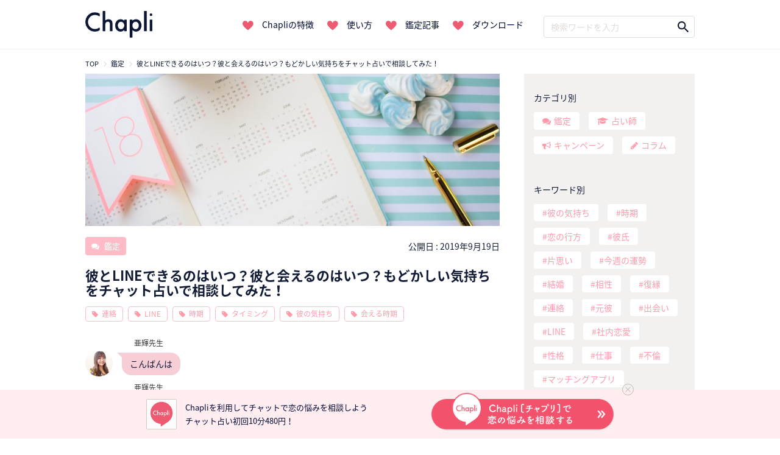

--- FILE ---
content_type: text/html; charset=UTF-8
request_url: https://chapli.me/2456/
body_size: 20498
content:
<!DOCTYPE html>
<html lang="ja" prefix="og: http://ogp.me/ns#">
  <head prefix="og: http://ogp.me/ns# fb: http://ogp.me/ns/fb# article: http://ogp.me/ns/article#"  itemscope itemtype="http://schema.org/Organization">
    <meta charset="UTF-8">
    <meta itemprop="name" content="チャット占い「Chapli」">
    <title>彼と会えるのはいつ？時期を教えて！|チャット占い「Chapli」</title>

<!-- Google Tag Manager for WordPress by gtm4wp.com -->
<script data-cfasync="false" type="text/javascript">//<![CDATA[
	var gtm4wp_datalayer_name = "dataLayer";
	var dataLayer = dataLayer || [];
//]]>
</script>
<!-- End Google Tag Manager for WordPress by gtm4wp.com -->
<!-- This site is optimized with the Yoast SEO plugin v9.4 - https://yoast.com/wordpress/plugins/seo/ -->
<meta name="description" content="彼と連絡が取りやすいのは今月？いつ彼と会えそう？もどかしい気持ちを占いで今すぐ解消しませんか？チャット占い「Chapli」の亜輝先生が、連絡が取りやすい時期、会える時期を詳細に占います。"/>
<link rel="canonical" href="https://chapli.me/2456/" />
<meta property="og:locale" content="ja_JP" />
<meta property="og:type" content="article" />
<meta property="og:title" content="彼と会えるのはいつ？時期を教えて！|チャット占い「Chapli」" />
<meta property="og:description" content="彼と連絡が取りやすいのは今月？いつ彼と会えそう？もどかしい気持ちを占いで今すぐ解消しませんか？チャット占い「Chapli」の亜輝先生が、連絡が取りやすい時期、会える時期を詳細に占います。" />
<meta property="og:url" content="https://chapli.me/2456/" />
<meta property="og:site_name" content="チャット占い「Chapli」" />
<meta property="article:publisher" content="https://www.facebook.com/chapli.info/" />
<meta property="article:tag" content="LINE" />
<meta property="article:tag" content="タイミング" />
<meta property="article:tag" content="会える時期" />
<meta property="article:tag" content="彼の気持ち" />
<meta property="article:tag" content="時期" />
<meta property="article:tag" content="連絡" />
<meta property="og:image" content="https://chapli.me/wp-content/uploads/2019/09/s-o-c-i-a-l-c-u-t-e28b_f0eu0-unsplash-1024x683.jpg" />
<meta property="og:image:secure_url" content="https://chapli.me/wp-content/uploads/2019/09/s-o-c-i-a-l-c-u-t-e28b_f0eu0-unsplash-1024x683.jpg" />
<meta property="og:image:width" content="1024" />
<meta property="og:image:height" content="683" />
<meta property="og:image:alt" content="会える時期" />
<meta name="twitter:card" content="summary_large_image" />
<meta name="twitter:description" content="彼と連絡が取りやすいのは今月？いつ彼と会えそう？もどかしい気持ちを占いで今すぐ解消しませんか？チャット占い「Chapli」の亜輝先生が、連絡が取りやすい時期、会える時期を詳細に占います。" />
<meta name="twitter:title" content="彼と会えるのはいつ？時期を教えて！|チャット占い「Chapli」" />
<meta name="twitter:site" content="@Chapli_official" />
<meta name="twitter:image" content="https://chapli.me/wp-content/uploads/2019/09/s-o-c-i-a-l-c-u-t-e28b_f0eu0-unsplash.jpg" />
<meta name="twitter:creator" content="@Chapli_official" />
<!-- / Yoast SEO plugin. -->

<link rel='dns-prefetch' href='//ajax.googleapis.com' />
<link rel='dns-prefetch' href='//cdnjs.cloudflare.com' />
<link rel='dns-prefetch' href='//maxcdn.bootstrapcdn.com' />
<link rel='dns-prefetch' href='//s.w.org' />
<link rel='stylesheet' id='sb_instagram_styles-css'  href='https://chapli.me/wp-content/plugins/instagram-feed/css/sb-instagram-2-2.min.css?ver=2.4.3' type='text/css' media='all' />
<link rel='stylesheet' id='my-sb-type-ln-flat-css'  href='https://chapli.me/wp-content/themes/Chapli-wp/sb/sb-type-ln-flat.css?ver=5.0.3' type='text/css' media='all' />
<link rel='stylesheet' id='Chapli-wp-style2-css'  href='https://chapli.me/wp-content/themes/Chapli-wp/style2.css?ver=20260120' type='text/css' media='all' />
<link rel='stylesheet' id='fontawesome4.7.0-css'  href='//maxcdn.bootstrapcdn.com/font-awesome/4.7.0/css/font-awesome.min.css?ver=5.0.3' type='text/css' media='all' />
<link rel='stylesheet' id='common-style-css'  href='https://chapli.me/wp-content/themes/Chapli-wp/common.css?ver=5.0.3' type='text/css' media='all' />
<script type='text/javascript' src='//ajax.googleapis.com/ajax/libs/jquery/1.11.3/jquery.min.js?ver=1.11.3'></script>
<script type='text/javascript' src='https://chapli.me/wp-content/plugins/wp-google-analytics-events/js/ga-scroll-events.js?ver=2.5.2'></script>
<script type='text/javascript'>
/* <![CDATA[ */
var wpp_params = {"sampling_active":"0","sampling_rate":"100","ajax_url":"https:\/\/chapli.me\/wp-json\/wordpress-popular-posts\/v1\/popular-posts\/","ID":"2456","token":"91fcfa40c4","debug":""};
/* ]]> */
</script>
<script type='text/javascript' src='https://chapli.me/wp-content/plugins/wordpress-popular-posts/public/js/wpp-4.2.0.min.js?ver=4.2.2'></script>
<script type='text/javascript' src='https://chapli.me/wp-content/plugins/duracelltomi-google-tag-manager/js/gtm4wp-form-move-tracker.js?ver=1.9'></script>
<script type='text/javascript' src='https://cdnjs.cloudflare.com/ajax/libs/lazysizes/4.1.5/lazysizes.min.js?ver=5.0.3'></script>
<link rel='https://api.w.org/' href='https://chapli.me/wp-json/' />
<link rel='shortlink' href='https://chapli.me/?p=2456' />
<link rel="alternate" type="application/json+oembed" href="https://chapli.me/wp-json/oembed/1.0/embed?url=https%3A%2F%2Fchapli.me%2F2456%2F" />
<link rel="alternate" type="text/xml+oembed" href="https://chapli.me/wp-json/oembed/1.0/embed?url=https%3A%2F%2Fchapli.me%2F2456%2F&#038;format=xml" />
<script type="text/javascript">
	window._se_plugin_version = '8.1.9';
</script>

<!-- Google Tag Manager for WordPress by gtm4wp.com -->
<script data-cfasync="false" type="text/javascript">//<![CDATA[
	dataLayer.push({"pagePostType":"session","pagePostType2":"single-session","pageAttributes":["line","%e3%82%bf%e3%82%a4%e3%83%9f%e3%83%b3%e3%82%b0","%e4%bc%9a%e3%81%88%e3%82%8b%e6%99%82%e6%9c%9f","%e5%bd%bc%e3%81%ae%e6%b0%97%e6%8c%81%e3%81%a1","%e6%99%82%e6%9c%9f","%e9%80%a3%e7%b5%a1"],"pagePostAuthor":"a_kinoshita"});//]]>
</script>
<script data-cfasync="false">//<![CDATA[
(function(w,d,s,l,i){w[l]=w[l]||[];w[l].push({'gtm.start':
new Date().getTime(),event:'gtm.js'});var f=d.getElementsByTagName(s)[0],
j=d.createElement(s),dl=l!='dataLayer'?'&l='+l:'';j.async=true;j.src=
'//www.googletagmanager.com/gtm.'+'js?id='+i+dl;f.parentNode.insertBefore(j,f);
})(window,document,'script','dataLayer','GTM-N8Q2QBJ');//]]>
</script>
<!-- End Google Tag Manager -->
<!-- End Google Tag Manager for WordPress by gtm4wp.com --> <script type='text/javascript'>
         if (typeof _gaq === 'undefined') {
            var _gaq = _gaq || [];
            _gaq.push(['_setAccount', '$id']);
                        _gaq.push(['_setDomainName', '$domain']);
            _gaq.push(['_setAllowLinker', true]);
            _gaq.push(['_trackPageview']);

            (function() {
                var ga = document.createElement('script'); ga.type = 'text/javascript'; ga.async = true;
                ga.src = ('https:' == document.location.protocol ? 'https://' : 'http://') + 'stats.g.doubleclick.net/dc.js';
                var s = document.getElementsByTagName('script')[0]; s.parentNode.insertBefore(ga, s);
            })();
         }

</script> 		<meta charset="UTF-8">
	<meta name="viewport" content="width=device-width,initial-scale=1.0,maximum-scale=1.0,user-scalable=no">
	<meta name="format-detection" content="telephone=no">
		<!-- #1754 -->
		<meta name="facebook-domain-verification" content="u6q5or0k0vo11icv9u3no5ciq2n8f1" />
	<link rel="stylesheet" href="https://cdnjs.cloudflare.com/ajax/libs/animate.css/3.5.2/animate.min.css">
	<!-- Slick -->
	<link rel="stylesheet" href="//cdn.jsdelivr.net/npm/slick-carousel@1.8.1/slick/slick.css">
	<link rel="shortcut icon" type="image/x-icon" href="/wp-content/themes/Chapli-wp/assets/images/favicon.ico">
	<link rel="stylesheet" href="https://use.typekit.net/urp6qsq.css">
	<!-- ドロワー -->
	<script src="//cdnjs.cloudflare.com/ajax/libs/slideReveal/1.1.2/jquery.slidereveal.min.js"></script>
	<!-- GET UA -->
	<script src="/assets/js/common.js"></script>
	<script type="text/javascript">
		function getUA() {
		  var ua;

		  if (navigator.userAgent.match(/iPhone|iPod|iPad/i) != null) {
			ua = 'ios';
		  } else if (navigator.userAgent.match(/Android/i) != null) {
			ua = 'android';
		  } else {
			ua = 'other';
		  }
		  return ua;
		}
		var ua = getUA();
	</script>
	<!-- Treasure Data -->
	<script type="text/javascript">
		!function(t,e){if(void 0===e[t]){e[t]=function(){e[t].clients.push(this),this._init=[Array.prototype.slice.call(arguments)]},e[t].clients=[];for(var r=function(t){return function(){return this["_"+t]=this["_"+t]||[],this["_"+t].push(Array.prototype.slice.call(arguments)),this}},s=["addRecord","set","trackEvent","trackPageview","ready"],n=0;n<s.length;n++){var i=s[n];e[t].prototype[i]=r(i)}var a=document.createElement("script");a.type="text/javascript",a.async=!0,a.src=("https:"===document.location.protocol?"https:":"http:")+"//s3.amazonaws.com/td-cdn/sdk/td-1.2.0.js";var c=document.getElementsByTagName("script")[0];c.parentNode.insertBefore(a,c)}}("Treasure",this);
	</script>
	<script type="text/javascript">
		var td = new Treasure({
		host: 'in.treasuredata.com',
		writeKey: '5394/e949a600ec4b78770a66f86117532d0f150f1568',
		database: 'logbase'
		});
		td.trackPageview('accesslog_fact_chapli_web');
	</script>
	  <!-- Google tag (gtag.js) -->
	  <script async src="https://www.googletagmanager.com/gtag/js?id=G-Y9STWSYWQW"></script>
	  <script>
		  window.dataLayer = window.dataLayer || [];
		  function gtag(){dataLayer.push(arguments);}
		  gtag('js', new Date());

		  gtag('config', 'G-Y9STWSYWQW');
	  </script>
		<!-- Meta Pixel Code -->
		<script>
			!function(f,b,e,v,n,t,s)
			{if(f.fbq)return;n=f.fbq=function(){n.callMethod?
			n.callMethod.apply(n,arguments):n.queue.push(arguments)};
			if(!f._fbq)f._fbq=n;n.push=n;n.loaded=!0;n.version='2.0';
			n.queue=[];t=b.createElement(e);t.async=!0;
			t.src=v;s=b.getElementsByTagName(e)[0];
			s.parentNode.insertBefore(t,s)}(window, document,'script',
			'https://connect.facebook.net/en_US/fbevents.js');
			fbq('init', '983267073151163');
			fbq('track', 'PageView');
		</script>
		<noscript><img height="1" width="1" style="display:none"
			src="https://www.facebook.com/tr?id=983267073151163&ev=PageView&noscript=1"
		/></noscript>
		<!-- End Meta Pixel Code -->
  </head>
  <body data-rsssl=1 class="session-template-default single single-session postid-2456">
	
<!-- Google Tag Manager (noscript) -->
<noscript><iframe src="https://www.googletagmanager.com/ns.html?id=GTM-N8Q2QBJ"
height="0" width="0" style="display:none;visibility:hidden"></iframe></noscript>
<!-- End Google Tag Manager (noscript) -->	<header class="nav_header">
		<nav class="navigation_bar">
						<a href="/">
				<img src="/wp-content/themes/Chapli-wp/assets/images/logo.png" class="navigation_logo" alt="Chapli">
			</a>
						<ul class="navigation_links">
								<li>
					<a href="/#section02">Chapliの特徴</a>
				</li>
				<li>
					<a href="/#section03">使い方</a>
				</li>
				<li>
					<a href="/#section04">鑑定記事</a>
				</li>
				<li>
					<a href="/#section05">ダウンロード</a>
				</li>
			</ul>
			<div class="navigation_search">
				<form method="get" class="search_form" action="https://chapli.me/">
<input type="text" placeholder="検索ワードを入力" name="s" class="search_field" value="" />
<input type="submit" value="" alt="検索" title="検索" class="search_submit">
</form>			</div>
		</nav>
	</header>
	<!-- SP版ナビバー -->
	<div id="nav_button">
		<button id="btn2" class="drawer_open sp_only">
			<img src="/wp-content/themes/Chapli-wp/assets/images/icon_humberger.png" alt="メニュー">
		</button>
					<a href="/" class="navigation_logo">
				<img src="/wp-content/themes/Chapli-wp/assets/images/logo.png" alt="Chapli">
			</a>
				<button id="search_open" class="search_open_button sp_only">
			<img src="/wp-content/themes/Chapli-wp/assets/images/icon_search.png" alt="検索メニュー">
		</button>
	</div>

	<div class="bottom_DL_box">
	<div class="bottom_DL_box_wrapper">
		<img src="/wp-content/themes/Chapli-wp/assets/images/icon_chapli.png" alt="Chapli">
		<span>
			Chapliを利用してチャットで恋の悩みを相談しよう<br>
			チャット占い初回10分480円！
		</span>
						<a href="/service/campaign/index?cpno=Z201200077&utm_campaign=2456&utm_source=&utm_medium=" class="pc_bottom_ios" target="_blank">
			<img src="/wp-content/themes/Chapli-wp/assets/images/chapli_download_btn.png" alt="ChapliWebで相談する">
		</a>
		<button class="close_bottom_DL_box">
			<span></span>
		</button>
	</div>

	<div class="bottom_DL_box_wrapper_sp">
		<span>いつでもどこでも本格占い！<span class="first">初回は10分480円！▼</span></span>

						<ul>
			<li>
		<a href="https://app.adjust.com/1w8rku_siydtg?campaign=7351&amp;adgroup=bottom_dl_box&amp;creative=01" target="_blank">
			<img src="/wp-content/themes/Chapli-wp/assets/images/download_btn_app.png" alt="Chapliチャプリで恋の悩みをアプリで相談する">
		</a>
		</li>
			<li>
			<a href="https://chapli.me/service/campaign/index?cpno=Z201200076&utm_source=CRM&utm_medium=chapli&utm_campaign=footerSP" target="_blank">
				<img src="/wp-content/themes/Chapli-wp/assets/images/chapli_regist_web.png" alt="Chapliチャプリで恋の悩みを今すぐ相談する">
			</a>
			</li>
		</ul>

	</div>
</div>
	<div id="search_menu" class="sp_only">
		<button id="search_close" class="search_close_button sp_only">
			<i class="fa fa-angle-up" aria-hidden="true"></i>
		</button>
		<div class="search_wrapper">
			<div class="search_title">鑑定記事・占い師検索</div>
			<div class="search_form_box search_column">
				<form method="get" class="search_form" action="https://chapli.me/">
<input type="text" placeholder="検索ワードを入力" name="s" class="search_field" value="" />
<input type="submit" value="" alt="検索" title="検索" class="search_submit">
</form>			</div>
			<ul class="menu_pages">
				<li>
					<a href="/archive/">最新記事一覧</a>
				</li>
				<li>
					<a href="/popular/">人気記事一覧</a>
				</li>
			</ul>
			<div class="search_column">
				<div class="list_title">カテゴリー別</div>
				<ul class="label_search post_type">
					<li>
						<a href="/session/" class="session">鑑定</a>
					</li>
					<li>
						<a href="/fortune_tellers/" class="fortune_tellers">占い師</a>
					</li>
					<li>
						<a href="/campaign/" class="campaign">キャンペーン</a>
					</li>
				</ul>
				<div class="list_title">キーワード別</div>
				<ul class="label_search search_tags">
										<li>
						<a href="https://chapli.me/tag/%e5%bd%bc%e3%81%ae%e6%b0%97%e6%8c%81%e3%81%a1/">彼の気持ち	
						</a>
					</li>
										<li>
						<a href="https://chapli.me/tag/%e6%99%82%e6%9c%9f/">時期	
						</a>
					</li>
										<li>
						<a href="https://chapli.me/tag/%e6%81%8b%e3%81%ae%e8%a1%8c%e6%96%b9/">恋の行方	
						</a>
					</li>
										<li>
						<a href="https://chapli.me/tag/%e5%bd%bc%e6%b0%8f/">彼氏	
						</a>
					</li>
										<li>
						<a href="https://chapli.me/tag/%e7%89%87%e6%80%9d%e3%81%84/">片思い	
						</a>
					</li>
										<li>
						<a href="https://chapli.me/tag/%e4%bb%8a%e9%80%b1%e3%81%ae%e9%81%8b%e5%8b%a2/">今週の運勢	
						</a>
					</li>
										<li>
						<a href="https://chapli.me/tag/%e7%b5%90%e5%a9%9a/">結婚	
						</a>
					</li>
										<li>
						<a href="https://chapli.me/tag/%e7%9b%b8%e6%80%a7/">相性	
						</a>
					</li>
										<li>
						<a href="https://chapli.me/tag/%e5%be%a9%e7%b8%81/">復縁	
						</a>
					</li>
										<li>
						<a href="https://chapli.me/tag/%e9%80%a3%e7%b5%a1/">連絡	
						</a>
					</li>
									</ul>
			</div>
		</div>
	</div>
	<div id="slider" class="drawer sp_only">
		<div class="drawer_wrapper">
			<button id="btn3" class="drawer_close">
				<div class="close_button">
					<span></span>
				</div>
			</button>
			<div class="chapli_logo">
				<a href="/">
					<img src="/wp-content/themes/Chapli-wp/assets/images/hdr-icon-chapli.png">
				</a>
			</div>
			<div class="drawer_titile">Chapliのご紹介</div>
			<ul class="menu_pages">
				<li><a href="/#section02">Chapliの特徴</a></li>
				<li><a href="/#section03">使い方</a></li>
				<li><a href="/#section04">鑑定記事</a></li>
			</ul>
			<ul class="drawer_post_types">
				<li><a href="/session/">鑑定記事一覧</a></li>
				<li><a href="/fortune_tellers/">占い師一覧</a></li>
				<li><a href="/campaign/">キャンペーン一覧</a></li>
								<li><a href="/column/">コラム一覧</a></li>
							</ul>
			<ul class="drawer_tags">
						<li>
				<a href="https://chapli.me/tag/%e5%bd%bc%e3%81%ae%e6%b0%97%e6%8c%81%e3%81%a1/">
					彼の気持ち	
				</a>
			</li>
						<li>
				<a href="https://chapli.me/tag/%e6%99%82%e6%9c%9f/">
					時期	
				</a>
			</li>
						<li>
				<a href="https://chapli.me/tag/%e6%81%8b%e3%81%ae%e8%a1%8c%e6%96%b9/">
					恋の行方	
				</a>
			</li>
						<li>
				<a href="https://chapli.me/tag/%e5%bd%bc%e6%b0%8f/">
					彼氏	
				</a>
			</li>
						<li>
				<a href="https://chapli.me/tag/%e7%89%87%e6%80%9d%e3%81%84/">
					片思い	
				</a>
			</li>
						<li>
				<a href="https://chapli.me/tag/%e4%bb%8a%e9%80%b1%e3%81%ae%e9%81%8b%e5%8b%a2/">
					今週の運勢	
				</a>
			</li>
						<li>
				<a href="https://chapli.me/tag/%e7%b5%90%e5%a9%9a/">
					結婚	
				</a>
			</li>
						<li>
				<a href="https://chapli.me/tag/%e7%9b%b8%e6%80%a7/">
					相性	
				</a>
			</li>
						<li>
				<a href="https://chapli.me/tag/%e5%be%a9%e7%b8%81/">
					復縁	
				</a>
			</li>
						<li>
				<a href="https://chapli.me/tag/%e9%80%a3%e7%b5%a1/">
					連絡	
				</a>
			</li>
						</ul>
			<ul class="drawer_sns">
				<li>
					<a href="https://twitter.com/Chapli_official" target="_blank">
						<img src="/wp-content/themes/Chapli-wp/assets/images/icon_twitter.png" alt="ChapliのInstagram">
					</a>
				</li>
				<li>
					<a href="https://www.instagram.com/chapli_app/" target="_blank">
						<img src="/wp-content/themes/Chapli-wp/assets/images/icon_instagram.png" alt="ChapliのTwitter">
					</a>
				</li>
			</ul>
			<div class="drawer_banner">
				<a href="/recruit/PC/" class="recruit" target="_blank">
					<img src="/wp-content/themes/Chapli-wp/assets/images/recruit_banner.png" alt="鑑定士募集中">
				</a>
				提携占い館
				<a href="http://www.mixarea.jp/" target="_blank" class="mixarea">
					<img src="/wp-content/themes/Chapli-wp/assets/images/banner_pc.png" alt="提携占い館">
				</a>
			</div>
		</div>
	</div>
    <div id="page">
				<div id="content" class="site__content">
				<div id="top_DL">
					<ul>
						<li class="icon">
							<img src="/wp-content/themes/Chapli-wp/assets/images/app_icon_chapli.png" alt="Chapli">
						</li>
						<li class="brand">
							<div class="brand_title">
								チャット占い【Chapli】
							</div>
							<span>
								cocoloni,Inc.
							</span>
						</li>
						<li class="button">
														<a href="https://app.adjust.com/1w8rku_siydtg?campaign=2456&adgroup=download&creative=box_01" class="top_DL_link">
								ダウンロード
							</a>
						</li>
					</ul>
				</div>
			<div id="wrapper">
				<div class="container breadcrumb_container">
					<ol class="breadcrumb small" itemscope itemtype="http://schema.org/BreadcrumbList"><li itemprop="itemListElement" itemscope itemtype="http://schema.org/ListItem"><a href="https://chapli.me/" itemprop="item"><span itemprop="name" content="チャット占い「Chapli」">TOP</span></a><meta itemprop="position" content="1" /></li><li itemprop="itemListElement" itemscope itemtype="http://schema.org/ListItem"><a href="https://chapli.me/session/" itemprop="item"><span itemprop="name">鑑定</span></a><meta itemprop="position" content="2" /></li><li itemprop="itemListElement" itemscope itemtype="http://schema.org/ListItem"><a href="https://chapli.me/2456/" itemprop="item"><span itemprop="name">彼とLINEできるのはいつ？彼と会えるのはいつ？もどかしい気持ちをチャット占いで相談してみた！</span></a><meta itemprop="position" content="3" /></li></ol>				</div>

<div class="container">

  <div class="row">

    <div id="primary" class="single" itemscope itemtype="http://schema.org/NewsArticle">

      
        <article id="main" class="site__main">

          <meta itemscope itemprop="mainEntityOfPage"  itemType="https://schema.org/WebPage" itemid="https://google.com/article"/>
<meta itemprop="description" content="片思いの彼について、何度か亜輝先生にみてもらったMさん。 今回のお悩みもその彼について。 彼と連絡がついたりつかなかったりしている状況に、モヤモヤしているようです。 亜輝先生が、彼から連絡が来る時期や会える時期を占ってい [&hellip;]">
<meta itemprop="url" content="https://chapli.me/2456/" />
<meta itemprop="datePublished" content="2019-09-19T11:21:37+00:00">
<meta itemprop="dateModified" content="2019-09-19T11:21:37+00:00"/>
<meta itemprop="author" content="チャット占い「Chapli」"/>
          <div class="entry-eyecatch" itemprop="image" itemscope itemtype="https://schema.org/ImageObject">
  <meta itemprop="url" content="https://chapli.me/wp-content/uploads/2019/09/s-o-c-i-a-l-c-u-t-e28b_f0eu0-unsplash-1024x683.jpg">
  <meta itemprop="width" content="640">
  <meta itemprop="height" content="427">
	<div class="eye_catch " style="background: url(https://chapli.me/wp-content/uploads/2019/09/s-o-c-i-a-l-c-u-t-e28b_f0eu0-unsplash-1024x683.jpg) center center / cover ">
		<a href="https://chapli.me/2456/"></a>
	</div>
</div>

          <header class="entry__header">

	<div class="entry__meta">
		
		<div itemprop="publisher" itemscope itemtype="https://schema.org/Organization">
			<meta itemprop="name" content="チャット占い「Chapli」">
			<div itemprop="logo" itemscope itemtype="https://schema.org/ImageObject">
				<meta itemprop="url" content="https://chapli.me/wp-content/themes/Chapli-wp/assets/images/logo_markup.png">
				<meta itemprop="width" content="151">
				<meta itemprop="height" content="60">
			</div>
		</div>
		
		<div id="post_info">
			<span class="post_type_label session">
				<a href="https://chapli.me/session/">
					鑑定				</a>
			</span>

			<span class="publish_date">
			公開日 : 
			<time class="entry-date">
			  2019年9月19日			</time>
			</span>
		</div>
		
    <h1 class="entry__title" itemprop="headline">彼とLINEできるのはいつ？彼と会えるのはいつ？もどかしい気持ちをチャット占いで相談してみた！</h1>
	
	<ul class="tax_label">
      <li class="tax_label"><a href="https://chapli.me/tag/%e9%80%a3%e7%b5%a1/">連絡</a></li><li class="tax_label"><a href="https://chapli.me/tag/line/">LINE</a></li><li class="tax_label"><a href="https://chapli.me/tag/%e6%99%82%e6%9c%9f/">時期</a></li><li class="tax_label"><a href="https://chapli.me/tag/%e3%82%bf%e3%82%a4%e3%83%9f%e3%83%b3%e3%82%b0/">タイミング</a></li><li class="tax_label"><a href="https://chapli.me/tag/%e5%bd%bc%e3%81%ae%e6%b0%97%e6%8c%81%e3%81%a1/">彼の気持ち</a></li><li class="tax_label"><a href="https://chapli.me/tag/%e4%bc%9a%e3%81%88%e3%82%8b%e6%99%82%e6%9c%9f/">会える時期</a></li>      	</ul>

  </div><!-- .entry__meta -->
</header><!-- .entry__header -->
          <div class="entry__content">

  <div class="sb-margin">
<div class="sb-type-ln-flat">
	<div class="sb-subtype-a">
		<div class="sb-speaker">
			<div class="sb-icon">
				<img src="https://chapli.me/wp-content/plugins/speech-bubble/img/../../../uploads/2018/04/370-2.jpg" class="sb-icon">
			</div>
			<div class="sb-name">亜輝先生</div>
		</div>
		<div class="sb-content">
			<div class="sb-speech-bubble">こんばんは</div>
		</div>
	</div>
</div>
<div class="sb-type-ln-flat">
	<div class="sb-subtype-a">
		<div class="sb-speaker">
			<div class="sb-icon">
				<img src="https://chapli.me/wp-content/plugins/speech-bubble/img/../../../uploads/2018/04/370-2.jpg" class="sb-icon">
			</div>
			<div class="sb-name">亜輝先生</div>
		</div>
		<div class="sb-content">
			<div class="sb-speech-bubble">お願いしますね。</div>
		</div>
	</div>
</div>
<div class="sb-type-ln-flat">
	<div class="sb-subtype-b">
		<div class="sb-speaker">
			<div class="sb-icon">
				<img src="https://chapli.me/wp-content/plugins/speech-bubble/img/woman.png" class="sb-icon">
			</div>
			<div class="sb-name">Mさん</div>
		</div>
		<div class="sb-content">
			<div class="sb-speech-bubble">こんばんは！</div>
		</div>
	</div>
</div>
<div class="sb-type-ln-flat">
	<div class="sb-subtype-b">
		<div class="sb-speaker">
			<div class="sb-icon">
				<img src="https://chapli.me/wp-content/plugins/speech-bubble/img/woman.png" class="sb-icon">
			</div>
			<div class="sb-name">Mさん</div>
		</div>
		<div class="sb-content">
			<div class="sb-speech-bubble">お久しぶりです！</div>
		</div>
	</div>
</div>
<div class="sb-type-ln-flat">
	<div class="sb-subtype-b">
		<div class="sb-speaker">
			<div class="sb-icon">
				<img src="https://chapli.me/wp-content/plugins/speech-bubble/img/woman.png" class="sb-icon">
			</div>
			<div class="sb-name">Mさん</div>
		</div>
		<div class="sb-content">
			<div class="sb-speech-bubble">今日もよろしくおねがいします！</div>
		</div>
	</div>
</div>
<div class="sb-type-ln-flat">
	<div class="sb-subtype-a">
		<div class="sb-speaker">
			<div class="sb-icon">
				<img src="https://chapli.me/wp-content/plugins/speech-bubble/img/../../../uploads/2018/04/370-2.jpg" class="sb-icon">
			</div>
			<div class="sb-name">亜輝先生</div>
		</div>
		<div class="sb-content">
			<div class="sb-speech-bubble">はい、こちらこそです(*^^)v</div>
		</div>
	</div>
</div>
<div class="sb-type-ln-flat">
	<div class="sb-subtype-b">
		<div class="sb-speaker">
			<div class="sb-icon">
				<img src="https://chapli.me/wp-content/plugins/speech-bubble/img/woman.png" class="sb-icon">
			</div>
			<div class="sb-name">Mさん</div>
		</div>
		<div class="sb-content">
			<div class="sb-speech-bubble">また彼のことです。</div>
		</div>
	</div>
</div>
<div class="sb-type-ln-flat">
	<div class="sb-subtype-b">
		<div class="sb-speaker">
			<div class="sb-icon">
				<img src="https://chapli.me/wp-content/plugins/speech-bubble/img/woman.png" class="sb-icon">
			</div>
			<div class="sb-name">Mさん</div>
		</div>
		<div class="sb-content">
			<div class="sb-speech-bubble">あれからタイミングを逃しながらまた連絡は取れて、「家来たら？」という風な感じになったのですが、いつ都合がいいかを聞くLINEをしてから、またなかなか連絡が来ず😂</div>
		</div>
	</div>
</div>
<div class="sb-type-ln-flat">
	<div class="sb-subtype-a">
		<div class="sb-speaker">
			<div class="sb-icon">
				<img src="https://chapli.me/wp-content/plugins/speech-bubble/img/../../../uploads/2018/04/370-2.jpg" class="sb-icon">
			</div>
			<div class="sb-name">亜輝先生</div>
		</div>
		<div class="sb-content">
			<div class="sb-speech-bubble">あらあら</div>
		</div>
	</div>
</div>
<div class="sb-type-ln-flat">
	<div class="sb-subtype-b">
		<div class="sb-speaker">
			<div class="sb-icon">
				<img src="https://chapli.me/wp-content/plugins/speech-bubble/img/woman.png" class="sb-icon">
			</div>
			<div class="sb-name">Mさん</div>
		</div>
		<div class="sb-content">
			<div class="sb-speech-bubble">次の連絡のタイミングとか、いい時期とか、またみてもらえたらなと😂</div>
		</div>
	</div>
</div>
<div class="sb-type-ln-flat">
	<div class="sb-subtype-a">
		<div class="sb-speaker">
			<div class="sb-icon">
				<img src="https://chapli.me/wp-content/plugins/speech-bubble/img/../../../uploads/2018/04/370-2.jpg" class="sb-icon">
			</div>
			<div class="sb-name">亜輝先生</div>
		</div>
		<div class="sb-content">
			<div class="sb-speech-bubble">あ、はい、お待ちくださいね。</div>
		</div>
	</div>
</div>
<div class="sb-type-ln-flat">
	<div class="sb-subtype-b">
		<div class="sb-speaker">
			<div class="sb-icon">
				<img src="https://chapli.me/wp-content/plugins/speech-bubble/img/woman.png" class="sb-icon">
			</div>
			<div class="sb-name">Mさん</div>
		</div>
		<div class="sb-content">
			<div class="sb-speech-bubble">おねがいいたします！</div>
		</div>
	</div>
</div>
</div>
<p>片思いの彼について、何度か亜輝先生にみてもらったMさん。<br />
今回のお悩みもその彼について。<br />
彼と連絡がついたりつかなかったりしている状況に、モヤモヤしているようです。<br />
亜輝先生が、彼から連絡が来る時期や会える時期を占っていきます。</p>
<h2>彼から連絡がくるのはいつ？</h2>
<div class="sb-margin">
<div class="sb-type-ln-flat">
	<div class="sb-subtype-a">
		<div class="sb-speaker">
			<div class="sb-icon">
				<img src="https://chapli.me/wp-content/plugins/speech-bubble/img/../../../uploads/2018/04/370-2.jpg" class="sb-icon">
			</div>
			<div class="sb-name">亜輝先生</div>
		</div>
		<div class="sb-content">
			<div class="sb-speech-bubble">あ、今月出ましたね</div>
		</div>
	</div>
</div>
<div class="sb-type-ln-flat">
	<div class="sb-subtype-a">
		<div class="sb-speaker">
			<div class="sb-icon">
				<img src="https://chapli.me/wp-content/plugins/speech-bubble/img/../../../uploads/2018/04/370-2.jpg" class="sb-icon">
			</div>
			<div class="sb-name">亜輝先生</div>
		</div>
		<div class="sb-content">
			<div class="sb-speech-bubble">あとは5月？</div>
		</div>
	</div>
</div>
<div class="sb-type-ln-flat">
	<div class="sb-subtype-a">
		<div class="sb-speaker">
			<div class="sb-icon">
				<img src="https://chapli.me/wp-content/plugins/speech-bubble/img/../../../uploads/2018/04/370-2.jpg" class="sb-icon">
			</div>
			<div class="sb-name">亜輝先生</div>
		</div>
		<div class="sb-content">
			<div class="sb-speech-bubble">んー、でも今月はありそうですね。</div>
		</div>
	</div>
</div>
<div class="sb-type-ln-flat">
	<div class="sb-subtype-a">
		<div class="sb-speaker">
			<div class="sb-icon">
				<img src="https://chapli.me/wp-content/plugins/speech-bubble/img/../../../uploads/2018/04/370-2.jpg" class="sb-icon">
			</div>
			<div class="sb-name">亜輝先生</div>
		</div>
		<div class="sb-content">
			<div class="sb-speech-bubble">そこからまた、流れは変わりそうですけどね</div>
		</div>
	</div>
</div>
<div class="sb-type-ln-flat">
	<div class="sb-subtype-a">
		<div class="sb-speaker">
			<div class="sb-icon">
				<img src="https://chapli.me/wp-content/plugins/speech-bubble/img/../../../uploads/2018/04/370-2.jpg" class="sb-icon">
			</div>
			<div class="sb-name">亜輝先生</div>
		</div>
		<div class="sb-content">
			<div class="sb-speech-bubble">だから5月は気にしないでいいと思います</div>
		</div>
	</div>
</div>
<div class="sb-type-ln-flat">
	<div class="sb-subtype-b">
		<div class="sb-speaker">
			<div class="sb-icon">
				<img src="https://chapli.me/wp-content/plugins/speech-bubble/img/woman.png" class="sb-icon">
			</div>
			<div class="sb-name">Mさん</div>
		</div>
		<div class="sb-content">
			<div class="sb-speech-bubble">なるほど、、！</div>
		</div>
	</div>
</div>
<div class="sb-type-ln-flat">
	<div class="sb-subtype-b">
		<div class="sb-speaker">
			<div class="sb-icon">
				<img src="https://chapli.me/wp-content/plugins/speech-bubble/img/woman.png" class="sb-icon">
			</div>
			<div class="sb-name">Mさん</div>
		</div>
		<div class="sb-content">
			<div class="sb-speech-bubble">「会えるのが」ですかね？</div>
		</div>
	</div>
</div>
<div class="sb-type-ln-flat">
	<div class="sb-subtype-a">
		<div class="sb-speaker">
			<div class="sb-icon">
				<img src="https://chapli.me/wp-content/plugins/speech-bubble/img/../../../uploads/2018/04/370-2.jpg" class="sb-icon">
			</div>
			<div class="sb-name">亜輝先生</div>
		</div>
		<div class="sb-content">
			<div class="sb-speech-bubble">あ、そうです！！</div>
		</div>
	</div>
</div>
<div class="sb-type-ln-flat">
	<div class="sb-subtype-a">
		<div class="sb-speaker">
			<div class="sb-icon">
				<img src="https://chapli.me/wp-content/plugins/speech-bubble/img/../../../uploads/2018/04/370-2.jpg" class="sb-icon">
			</div>
			<div class="sb-name">亜輝先生</div>
		</div>
		<div class="sb-content">
			<div class="sb-speech-bubble">あ、でもちょっと</div>
		</div>
	</div>
</div>
<div class="sb-type-ln-flat">
	<div class="sb-subtype-a">
		<div class="sb-speaker">
			<div class="sb-icon">
				<img src="https://chapli.me/wp-content/plugins/speech-bubble/img/../../../uploads/2018/04/370-2.jpg" class="sb-icon">
			</div>
			<div class="sb-name">亜輝先生</div>
		</div>
		<div class="sb-content">
			<div class="sb-speech-bubble">見直しますね</div>
		</div>
	</div>
</div>
<div class="sb-type-ln-flat">
	<div class="sb-subtype-b">
		<div class="sb-speaker">
			<div class="sb-icon">
				<img src="https://chapli.me/wp-content/plugins/speech-bubble/img/woman.png" class="sb-icon">
			</div>
			<div class="sb-name">Mさん</div>
		</div>
		<div class="sb-content">
			<div class="sb-speech-bubble">今月、会いたいところです😭</div>
		</div>
	</div>
</div>
<div class="sb-type-ln-flat">
	<div class="sb-subtype-b">
		<div class="sb-speaker">
			<div class="sb-icon">
				<img src="https://chapli.me/wp-content/plugins/speech-bubble/img/woman.png" class="sb-icon">
			</div>
			<div class="sb-name">Mさん</div>
		</div>
		<div class="sb-content">
			<div class="sb-speech-bubble">連絡ももう少し取れればなあ、、</div>
		</div>
	</div>
</div>
<div class="sb-type-ln-flat">
	<div class="sb-subtype-b">
		<div class="sb-speaker">
			<div class="sb-icon">
				<img src="https://chapli.me/wp-content/plugins/speech-bubble/img/woman.png" class="sb-icon">
			</div>
			<div class="sb-name">Mさん</div>
		</div>
		<div class="sb-content">
			<div class="sb-speech-bubble">よろしくおねがいします！！</div>
		</div>
	</div>
</div>
</div>
<p>今月中(3月)に、彼から連絡が来るとのこと！<br />
遠い先ではないので、よかったですね。</p>
<h2>今月、彼と会えますか？</h2>
<div class="sb-margin">
<div class="sb-type-ln-flat">
	<div class="sb-subtype-a">
		<div class="sb-speaker">
			<div class="sb-icon">
				<img src="https://chapli.me/wp-content/plugins/speech-bubble/img/../../../uploads/2018/04/370-2.jpg" class="sb-icon">
			</div>
			<div class="sb-name">亜輝先生</div>
		</div>
		<div class="sb-content">
			<div class="sb-speech-bubble">あ、でも今月会えそう、無限の可能性というカードが出たので</div>
		</div>
	</div>
</div>
<div class="sb-type-ln-flat">
	<div class="sb-subtype-a">
		<div class="sb-speaker">
			<div class="sb-icon">
				<img src="https://chapli.me/wp-content/plugins/speech-bubble/img/../../../uploads/2018/04/370-2.jpg" class="sb-icon">
			</div>
			<div class="sb-name">亜輝先生</div>
		</div>
		<div class="sb-content">
			<div class="sb-speech-bubble">束縛のないというカードですので</div>
		</div>
	</div>
</div>
<div class="sb-type-ln-flat">
	<div class="sb-subtype-b">
		<div class="sb-speaker">
			<div class="sb-icon">
				<img src="https://chapli.me/wp-content/plugins/speech-bubble/img/woman.png" class="sb-icon">
			</div>
			<div class="sb-name">Mさん</div>
		</div>
		<div class="sb-content">
			<div class="sb-speech-bubble">彼の誕生日が4月なので、その前にも会っておきたいし、、、</div>
		</div>
	</div>
</div>
<div class="sb-type-ln-flat">
	<div class="sb-subtype-b">
		<div class="sb-speaker">
			<div class="sb-icon">
				<img src="https://chapli.me/wp-content/plugins/speech-bubble/img/woman.png" class="sb-icon">
			</div>
			<div class="sb-name">Mさん</div>
		</div>
		<div class="sb-content">
			<div class="sb-speech-bubble">私の誕生日までにもいい流れにしたいし、、、と、、、</div>
		</div>
	</div>
</div>
<div class="sb-type-ln-flat">
	<div class="sb-subtype-a">
		<div class="sb-speaker">
			<div class="sb-icon">
				<img src="https://chapli.me/wp-content/plugins/speech-bubble/img/../../../uploads/2018/04/370-2.jpg" class="sb-icon">
			</div>
			<div class="sb-name">亜輝先生</div>
		</div>
		<div class="sb-content">
			<div class="sb-speech-bubble">突発的という感じもあり得ます</div>
		</div>
	</div>
</div>
<div class="sb-type-ln-flat">
	<div class="sb-subtype-a">
		<div class="sb-speaker">
			<div class="sb-icon">
				<img src="https://chapli.me/wp-content/plugins/speech-bubble/img/../../../uploads/2018/04/370-2.jpg" class="sb-icon">
			</div>
			<div class="sb-name">亜輝先生</div>
		</div>
		<div class="sb-content">
			<div class="sb-speech-bubble">あ、なるほど</div>
		</div>
	</div>
</div>
<div class="sb-type-ln-flat">
	<div class="sb-subtype-a">
		<div class="sb-speaker">
			<div class="sb-icon">
				<img src="https://chapli.me/wp-content/plugins/speech-bubble/img/../../../uploads/2018/04/370-2.jpg" class="sb-icon">
			</div>
			<div class="sb-name">亜輝先生</div>
		</div>
		<div class="sb-content">
			<div class="sb-speech-bubble">なのでいい感じかもしれませんね。</div>
		</div>
	</div>
</div>
<div class="sb-type-ln-flat">
	<div class="sb-subtype-b">
		<div class="sb-speaker">
			<div class="sb-icon">
				<img src="https://chapli.me/wp-content/plugins/speech-bubble/img/woman.png" class="sb-icon">
			</div>
			<div class="sb-name">Mさん</div>
		</div>
		<div class="sb-content">
			<div class="sb-speech-bubble">無限の可能性（´-`）.｡oO</div>
		</div>
	</div>
</div>
<div class="sb-type-ln-flat">
	<div class="sb-subtype-b">
		<div class="sb-speaker">
			<div class="sb-icon">
				<img src="https://chapli.me/wp-content/plugins/speech-bubble/img/woman.png" class="sb-icon">
			</div>
			<div class="sb-name">Mさん</div>
		</div>
		<div class="sb-content">
			<div class="sb-speech-bubble">突発的なのはあり得ます、、</div>
		</div>
	</div>
</div>
<div class="sb-type-ln-flat">
	<div class="sb-subtype-a">
		<div class="sb-speaker">
			<div class="sb-icon">
				<img src="https://chapli.me/wp-content/plugins/speech-bubble/img/../../../uploads/2018/04/370-2.jpg" class="sb-icon">
			</div>
			<div class="sb-name">亜輝先生</div>
		</div>
		<div class="sb-content">
			<div class="sb-speech-bubble">でもいい意味ですよ。</div>
		</div>
	</div>
</div>
<div class="sb-type-ln-flat">
	<div class="sb-subtype-b">
		<div class="sb-speaker">
			<div class="sb-icon">
				<img src="https://chapli.me/wp-content/plugins/speech-bubble/img/woman.png" class="sb-icon">
			</div>
			<div class="sb-name">Mさん</div>
		</div>
		<div class="sb-content">
			<div class="sb-speech-bubble">いい意味であれば😭<br />
連絡はいつ頃が取りやすいでしょう？</div>
		</div>
	</div>
</div>
</div>
<p>彼から連絡が来るだけでなく会えるのも、今月(3月)と亜輝先生は伝えています。<br />
また会うとしたら、突発的に会う感じになるようです。</p>
<h2>彼と連絡が取りやすい時期</h2>
<div class="sb-margin">
<div class="sb-type-ln-flat">
	<div class="sb-subtype-a">
		<div class="sb-speaker">
			<div class="sb-icon">
				<img src="https://chapli.me/wp-content/plugins/speech-bubble/img/../../../uploads/2018/04/370-2.jpg" class="sb-icon">
			</div>
			<div class="sb-name">亜輝先生</div>
		</div>
		<div class="sb-content">
			<div class="sb-speech-bubble">今月のですか？</div>
		</div>
	</div>
</div>
<div class="sb-type-ln-flat">
	<div class="sb-subtype-b">
		<div class="sb-speaker">
			<div class="sb-icon">
				<img src="https://chapli.me/wp-content/plugins/speech-bubble/img/woman.png" class="sb-icon">
			</div>
			<div class="sb-name">Mさん</div>
		</div>
		<div class="sb-content">
			<div class="sb-speech-bubble">そうです！</div>
		</div>
	</div>
</div>
<div class="sb-type-ln-flat">
	<div class="sb-subtype-b">
		<div class="sb-speaker">
			<div class="sb-icon">
				<img src="https://chapli.me/wp-content/plugins/speech-bubble/img/woman.png" class="sb-icon">
			</div>
			<div class="sb-name">Mさん</div>
		</div>
		<div class="sb-content">
			<div class="sb-speech-bubble">その後も気になりますが、、</div>
		</div>
	</div>
</div>
<div class="sb-type-ln-flat">
	<div class="sb-subtype-a">
		<div class="sb-speaker">
			<div class="sb-icon">
				<img src="https://chapli.me/wp-content/plugins/speech-bubble/img/../../../uploads/2018/04/370-2.jpg" class="sb-icon">
			</div>
			<div class="sb-name">亜輝先生</div>
		</div>
		<div class="sb-content">
			<div class="sb-speech-bubble">来週。</div>
		</div>
	</div>
</div>
<div class="sb-type-ln-flat">
	<div class="sb-subtype-a">
		<div class="sb-speaker">
			<div class="sb-icon">
				<img src="https://chapli.me/wp-content/plugins/speech-bubble/img/../../../uploads/2018/04/370-2.jpg" class="sb-icon">
			</div>
			<div class="sb-name">亜輝先生</div>
		</div>
		<div class="sb-content">
			<div class="sb-speech-bubble">再来週あたりがいいですね。</div>
		</div>
	</div>
</div>
<div class="sb-type-ln-flat">
	<div class="sb-subtype-a">
		<div class="sb-speaker">
			<div class="sb-icon">
				<img src="https://chapli.me/wp-content/plugins/speech-bubble/img/../../../uploads/2018/04/370-2.jpg" class="sb-icon">
			</div>
			<div class="sb-name">亜輝先生</div>
		</div>
		<div class="sb-content">
			<div class="sb-speech-bubble">その後とは？</div>
		</div>
	</div>
</div>
<div class="sb-type-ln-flat">
	<div class="sb-subtype-b">
		<div class="sb-speaker">
			<div class="sb-icon">
				<img src="https://chapli.me/wp-content/plugins/speech-bubble/img/woman.png" class="sb-icon">
			</div>
			<div class="sb-name">Mさん</div>
		</div>
		<div class="sb-content">
			<div class="sb-speech-bubble">なるほど、、、</div>
		</div>
	</div>
</div>
<div class="sb-type-ln-flat">
	<div class="sb-subtype-b">
		<div class="sb-speaker">
			<div class="sb-icon">
				<img src="https://chapli.me/wp-content/plugins/speech-bubble/img/woman.png" class="sb-icon">
			</div>
			<div class="sb-name">Mさん</div>
		</div>
		<div class="sb-content">
			<div class="sb-speech-bubble">その後っていうのは、3月会えたとしたらの事でした😂</div>
		</div>
	</div>
</div>
<div class="sb-type-ln-flat">
	<div class="sb-subtype-b">
		<div class="sb-speaker">
			<div class="sb-icon">
				<img src="https://chapli.me/wp-content/plugins/speech-bubble/img/woman.png" class="sb-icon">
			</div>
			<div class="sb-name">Mさん</div>
		</div>
		<div class="sb-content">
			<div class="sb-speech-bubble">じゃあ会えるのは、3月の最後の週くらいですかね？！</div>
		</div>
	</div>
</div>
<div class="sb-type-ln-flat">
	<div class="sb-subtype-b">
		<div class="sb-speaker">
			<div class="sb-icon">
				<img src="https://chapli.me/wp-content/plugins/speech-bubble/img/woman.png" class="sb-icon">
			</div>
			<div class="sb-name">Mさん</div>
		</div>
		<div class="sb-content">
			<div class="sb-speech-bubble">でも突発的かもしれないですもんね！</div>
		</div>
	</div>
</div>
<div class="sb-type-ln-flat">
	<div class="sb-subtype-a">
		<div class="sb-speaker">
			<div class="sb-icon">
				<img src="https://chapli.me/wp-content/plugins/speech-bubble/img/../../../uploads/2018/04/370-2.jpg" class="sb-icon">
			</div>
			<div class="sb-name">亜輝先生</div>
		</div>
		<div class="sb-content">
			<div class="sb-speech-bubble">あ、なるほど</div>
		</div>
	</div>
</div>
<div class="sb-type-ln-flat">
	<div class="sb-subtype-a">
		<div class="sb-speaker">
			<div class="sb-icon">
				<img src="https://chapli.me/wp-content/plugins/speech-bubble/img/../../../uploads/2018/04/370-2.jpg" class="sb-icon">
			</div>
			<div class="sb-name">亜輝先生</div>
		</div>
		<div class="sb-content">
			<div class="sb-speech-bubble">そうですね。なので3月はあり得ますと考えてみてください。</div>
		</div>
	</div>
</div>
<div class="sb-type-ln-flat">
	<div class="sb-subtype-a">
		<div class="sb-speaker">
			<div class="sb-icon">
				<img src="https://chapli.me/wp-content/plugins/speech-bubble/img/../../../uploads/2018/04/370-2.jpg" class="sb-icon">
			</div>
			<div class="sb-name">亜輝先生</div>
		</div>
		<div class="sb-content">
			<div class="sb-speech-bubble">でも期待してなかったらしんどいので…</div>
		</div>
	</div>
</div>
<div class="sb-type-ln-flat">
	<div class="sb-subtype-a">
		<div class="sb-speaker">
			<div class="sb-icon">
				<img src="https://chapli.me/wp-content/plugins/speech-bubble/img/../../../uploads/2018/04/370-2.jpg" class="sb-icon">
			</div>
			<div class="sb-name">亜輝先生</div>
		</div>
		<div class="sb-content">
			<div class="sb-speech-bubble">少し期待する感じで行きましょうね</div>
		</div>
	</div>
</div>
<div class="sb-type-ln-flat">
	<div class="sb-subtype-b">
		<div class="sb-speaker">
			<div class="sb-icon">
				<img src="https://chapli.me/wp-content/plugins/speech-bubble/img/woman.png" class="sb-icon">
			</div>
			<div class="sb-name">Mさん</div>
		</div>
		<div class="sb-content">
			<div class="sb-speech-bubble">とりあえず、自分の予定が入っているところは伝えたので、日にちを考えてくれてるといいなと思います、、、</div>
		</div>
	</div>
</div>
<div class="sb-type-ln-flat">
	<div class="sb-subtype-a">
		<div class="sb-speaker">
			<div class="sb-icon">
				<img src="https://chapli.me/wp-content/plugins/speech-bubble/img/../../../uploads/2018/04/370-2.jpg" class="sb-icon">
			</div>
			<div class="sb-name">亜輝先生</div>
		</div>
		<div class="sb-content">
			<div class="sb-speech-bubble">そうですね。でも会えそうですから大丈夫ですよ</div>
		</div>
	</div>
</div>
<div class="sb-type-ln-flat">
	<div class="sb-subtype-b">
		<div class="sb-speaker">
			<div class="sb-icon">
				<img src="https://chapli.me/wp-content/plugins/speech-bubble/img/woman.png" class="sb-icon">
			</div>
			<div class="sb-name">Mさん</div>
		</div>
		<div class="sb-content">
			<div class="sb-speech-bubble">よかったです😭</div>
		</div>
	</div>
</div>
<div class="sb-type-ln-flat">
	<div class="sb-subtype-b">
		<div class="sb-speaker">
			<div class="sb-icon">
				<img src="https://chapli.me/wp-content/plugins/speech-bubble/img/woman.png" class="sb-icon">
			</div>
			<div class="sb-name">Mさん</div>
		</div>
		<div class="sb-content">
			<div class="sb-speech-bubble">彼の今の調子と気持ちも、見ていただけたらお願いしたいです！</div>
		</div>
	</div>
</div>
</div>
<p>今月(3月)のいつ、彼と連絡が取れるのかを詳しく見てみると、来週もしくは再来週と出ました。<br />
ここまで詳しくわかると、安心感が出ますね！<br />
片思い中は、相手から連絡があるだけでうれしいもの。Mさんの恋がどうか上手くいきますように…！</p>
<h2 class="session_end">鑑定終了後のメッセージ</h2>
<div class="sb-margin">
<div class="sb-type-ln-flat">
	<div class="sb-subtype-a">
		<div class="sb-speaker">
			<div class="sb-icon">
				<img src="https://chapli.me/wp-content/plugins/speech-bubble/img/../../../uploads/2018/04/370-2.jpg" class="sb-icon">
			</div>
			<div class="sb-name">亜輝先生</div>
		</div>
		<div class="sb-content">
			<div class="sb-speech-bubble">そうですね。今はいい感じで穏やかなカードが出ています</div>
		</div>
	</div>
</div>
<div class="sb-type-ln-flat">
	<div class="sb-subtype-a">
		<div class="sb-speaker">
			<div class="sb-icon">
				<img src="https://chapli.me/wp-content/plugins/speech-bubble/img/../../../uploads/2018/04/370-2.jpg" class="sb-icon">
			</div>
			<div class="sb-name">亜輝先生</div>
		</div>
		<div class="sb-content">
			<div class="sb-speech-bubble">だから、会えるというカードが出たのかなぁとは、思いますので</div>
		</div>
	</div>
</div>
<div class="sb-type-ln-flat">
	<div class="sb-subtype-a">
		<div class="sb-speaker">
			<div class="sb-icon">
				<img src="https://chapli.me/wp-content/plugins/speech-bubble/img/../../../uploads/2018/04/370-2.jpg" class="sb-icon">
			</div>
			<div class="sb-name">亜輝先生</div>
		</div>
		<div class="sb-content">
			<div class="sb-speech-bubble">安定してますよ。なので大丈夫ですからね。応援してますね。</div>
		</div>
	</div>
</div>
</div>
<h2 class="thanks">ありがとうの声</h2>
<div class="sb-margin">
<div class="sb-type-ln-flat">
	<div class="sb-subtype-b">
		<div class="sb-speaker">
			<div class="sb-icon">
				<img src="https://chapli.me/wp-content/plugins/speech-bubble/img/woman.png" class="sb-icon">
			</div>
			<div class="sb-name">Mさん</div>
		</div>
		<div class="sb-content">
			<div class="sb-speech-bubble">今日もありがとうございます！<br />
進展か？と思うと、立ち止まるという感じで繰り返しているので、<br />
亜輝先生の占いで、あ、そうなんだなと納得したり、再確認できたりできました！<br />
また何かあったらよろしくおねがいします！</div>
		</div>
	</div>
</div>
</div>
			<p class="privacy">※お名前、生年月日等の個人情報はすべて置き換えて保護しています。</p>
		<div class="consult-link-wrapper" style="text-align: center;margin: 40px 0;background: #ffedf0;padding: 15px;">
			<p class="consult-link-intro" style="font-size: 15px;/* color: #555; */margin-bottom: 8px;">
				誰にも話せなかったお悩み、打ち明けてみませんか？頼れる占い師さんがお待ちしています。
			</p>
			
			<a href="https://chapli.me/service/campaign/index?cpno=Z201200586&amp;utm_source=chapli&amp;utm_medium=article&amp;utm_campaign=kantei" class="consult-link-button" style="
		display: inline-block;
		padding: 12px 24px;
		background-color: #f3526c;
		color: #ffffff;
		font-size: 14px;
		font-weight: bold;
		text-decoration: none;
		border-radius: 20px;
		transition: background-color 0.3s;
		/* margin-bottom: 40px; */
	">相談してみる</a>
			</div>
		
	  </div><!-- .entry__content -->			
        </article><!-- #post-## -->

      
		    <div class="site__sub m-20">
  <ul class="snsbtnwrap">
	  <a href="http://twitter.com/share?text=彼とLINEできるのはいつ？彼と会えるのはいつ？もどかしい気持ちをチャット占いで相談してみた！&url=https://chapli.me/2456/" target="_blank">
      <li class="btn-tw btn-comm"><span>Twitter</span></li>
	  </a>
	  <a href="https://www.facebook.com/sharer/sharer.php?u=https://chapli.me/2456/" target="_blank">
      <li class="btn-fb btn-comm"><span>Facebook</span></li>
	  </a>
	  <a href="https://plus.google.com/share?url=https://chapli.me/2456/" target="_blank">
      <li class="btn-gp btn-comm"><span>Google+</span></li>
	  </a>
	  <a href="http://b.hatena.ne.jp/entry/https://chapli.me/2456/" target="_blank">
      <li class="btn-hb btn-comm"><span>はてぶ</span></li>
	  </a>
	  <a href="https://getpocket.com/edit?url=https://chapli.me/2456/" target="_blank">
      <li class="btn-pk btn-comm"><span>Pocket</span></li>
	  </a>
	  <a href="http://feedly.com/index.html#subscription%2Ffeed%2Fhttps://chapli.me/feed/" target="_blank">
      <li class="btn-fd btn-comm"><span>Feedly</span></li>
	  </a>
  </ul>
</div>
		
		<div class="articlelist">占い師紹介</div>
		<div class="teller_profile">
	<a href="https://chapli.me/fortune_tellers/id_370/">
		<img class="counsellors_img" src="https://chapli.me/wp-content/uploads/2018/04/370-2.jpg">
	</a>

	<div class="bio">
		<h2>
			<a href="https://chapli.me/fortune_tellers/id_370/">
				亜輝先生			</a>
		</h2>
		<p>
			「悩んだら話してみて♡」<br />
あなたの不安の芽を摘み取って<br />
幸せ女子になるアドバイス		</p>
		<ul class="divination">
							<li>
						<a href="https://chapli.me/divination/%e8%a5%bf%e6%b4%8b%e5%8d%a0%e6%98%9f%e8%a1%93/" >西洋占星術</a>					</li>
									<li>
						<a href="https://chapli.me/divination/%e3%82%bf%e3%83%ad%e3%83%83%e3%83%88/" >タロット</a>					</li>
									<li>
						<a href="https://chapli.me/divination/%e3%82%aa%e3%83%a9%e3%82%af%e3%83%ab%e3%82%ab%e3%83%bc%e3%83%89/" >オラクルカード</a>					</li>
						</ul>
	</div>
</div>
						<div class="articlelist">関連記事</div>
		<ul class="postlist_wide related_posts">
										<li>
	<div class="top_thumbnail bg-thumbnail" style="background-image: url(
		https://chapli.me/wp-content/uploads/2019/09/adult-brunette-facial-expression-1541212-1024x683.jpg	); background-size:cover; background-position:center;" >
		<a href="https://chapli.me/2326/"></a>
	</div>
	<h2>
		<a class="title" href="https://chapli.me/2326/">元彼と別れてから1年。実は、最近連絡した時に彼を怒らせてしまって…。それでも元彼のことが諦めきれません。復縁は叶いますか？</a>
	</h2>
	<p>元彼と別れてから約1年。別れた後も連絡を取っていましたが、数ヵ月前会った時に彼を怒らせてしまって…。
元彼との復縁を諦めきれないUさん。
月瞳子先生がタロットカードで復縁の可能性を探ります。</p>
	<span class="date">2019年9月4日</span>
</li>
							<li>
	<div class="top_thumbnail bg-thumbnail" style="background-image: url(
		https://chapli.me/wp-content/uploads/2020/05/young-690958_1920-1024x686.jpg	); background-size:cover; background-position:center;" >
		<a href="https://chapli.me/4427/"></a>
	</div>
	<h2>
		<a class="title" href="https://chapli.me/4427/">気持ちが離れている？喧嘩のあとの彼の本心を確かめたい</a>
	</h2>
	<p>彼との喧嘩のことで、何度かChapli先生に相談をしていたUさん。
その後仲直りができましたが、Uさんはまだ気になることがあるようです。
Chapli先生がタロットで2人の恋の行方を占います。</p>
	<span class="date">2020年5月17日</span>
</li>
							<li>
	<div class="top_thumbnail bg-thumbnail" style="background-image: url(
		https://chapli.me/wp-content/uploads/2022/11/pexels-timur-weber-8559988-1.jpg	); background-size:cover; background-position:center;" >
		<a href="https://chapli.me/11070/"></a>
	</div>
	<h2>
		<a class="title" href="https://chapli.me/11070/">エグすぎる不倫女の正体。修羅場を作った旦那が憎い…</a>
	</h2>
	<p>不倫はリスクが高くバレると修羅場化します。Tさんは不倫をされた側。
不倫関係は清算されたようですがTさんは不信感がずっと残っていて…。
Miico先生が旦那さんの気持ちをタロットで占います。</p>
	<span class="date">2023年10月18日</span>
</li>
							<li>
	<div class="top_thumbnail bg-thumbnail" style="background-image: url(
		https://chapli.me/wp-content/uploads/2021/05/NCG189-1-scaled-1024x683.jpg	); background-size:cover; background-position:center;" >
		<a href="https://chapli.me/7809/"></a>
	</div>
	<h2>
		<a class="title" href="https://chapli.me/7809/">頭の中がすごく忙しい！私は今どんな運気にいますか？</a>
	</h2>
	<p>やりたいことがあっても、忙しくて実行できないと悩んでいるTさん。
今、自分がどのような運気にいるのかを把握し、納得したい様子です。
七成さくら先生が、Tさんの運気を占います。</p>
	<span class="date">2021年6月1日</span>
</li>
							<li>
	<div class="top_thumbnail bg-thumbnail" style="background-image: url(
		https://chapli.me/wp-content/uploads/2021/01/girl-1064664_1920-1024x683.jpg	); background-size:cover; background-position:center;" >
		<a href="https://chapli.me/6679/"></a>
	</div>
	<h2>
		<a class="title" href="https://chapli.me/6679/">片思い歴1年◆店員と客の関係から抜け出す方法</a>
	</h2>
	<p>Lさんの好きな人はバーのオーナー。
お店に通ってアプローチをしているみたいですが、なかなか上手くいかないとのこと。
祥先生が、原因と対策を占いで探ります。</p>
	<span class="date">2021年1月24日</span>
</li>
					</ul>
				<div class="articlelist">人気記事</div>
		<ul class="postlist_square">
										<li>
	<div class="top_thumbnail bg-thumbnail" style="background-image: url(
		https://chapli.me/wp-content/uploads/2026/01/webTOP-1024x715.png	); background-size:cover; background-position:center;" >
		<a href="https://chapli.me/14516/"></a>
	</div>
	<h2>
		<a class="title" href="https://chapli.me/14516/">【誕生月占い◆1/19～】恋は嬉しい進展モード❤️恋愛は愛へと変化を遂げるチャンスの生まれ月さんとは？</a>
	</h2>
	<p>Chapliの人気占い師が毎週オリジナルの運勢を更新。
今週は宇宙野マリア先生がお届けする1週間のはじまりに読む誕生月占い。
ラッキーデイとともに一週間の運勢をお届けします！</p>
	<span class="date">2026年1月18日</span>
</li>
							<li>
	<div class="top_thumbnail bg-thumbnail" style="background-image: url(
		https://chapli.me/wp-content/uploads/2026/01/sat-1024x715.png	); background-size:cover; background-position:center;" >
		<a href="https://chapli.me/14480/"></a>
	</div>
	<h2>
		<a class="title" href="https://chapli.me/14480/">Chapli最強占い師ランキング発表！1年間でもっともお客様に選ばれた占い師ベスト</a>
	</h2>
	<p>2025年の1年間に行われた鑑定実績を対象として、鑑定数・リピート率・お客様の満足度をもとに「Chapli最強占い師ランキング」を集計！</p>
	<span class="date">2026年1月9日</span>
</li>
							<li>
	<div class="top_thumbnail bg-thumbnail" style="background-image: url(
		https://chapli.me/wp-content/uploads/2025/11/82be381ac8150948986acbf73b542800-1024x576.png	); background-size:cover; background-position:center;" >
		<a href="https://chapli.me/14422/"></a>
	</div>
	<h2>
		<a class="title" href="https://chapli.me/14422/">2026年の運命を本格鑑定｜一年の流れ、恋愛・結婚・仕事の行方を丁寧に読み解く</a>
	</h2>
	<p>あなたの知りたいテーマをしっかり占える！2026年の運勢鑑定メニューを受付開始！</p>
	<span class="date">2025年11月28日</span>
</li>
							<li>
	<div class="top_thumbnail bg-thumbnail" style="background-image: url(
		https://chapli.me/wp-content/uploads/2025/10/7e3cfece0b9bbf1fad76cceee8aa196b-1024x715.png	); background-size:cover; background-position:center;" >
		<a href="https://chapli.me/14330/"></a>
	</div>
	<h2>
		<a class="title" href="https://chapli.me/14330/">5枚以上まとめ買いで15％OFF！前売り鑑定チケットで、毎回の鑑定がいつでもおトクに！</a>
	</h2>
	<p>前売り鑑定チケットなら、1回分の鑑定チケット購入からすぐに割引が適用され、まとめ買いで最大15％OFF！
好きなときに、好きな占い師へ、気軽に相談できます。</p>
	<span class="date">2025年10月14日</span>
</li>
					</ul>
		<div class="article_see_more">
			<a href="/popular/">記事をもっと見る</a>
		</div>
      </div><!-- #primary -->
      

<div id="secondary" class="widget-area" role="complementary" itemscope="itemscope" itemtype="http://schema.org/WPSideBar">
<meta itemprop="name" content="Social Buttons for 彼とLINEできるのはいつ？彼と会えるのはいつ？もどかしい気持ちをチャット占いで相談してみた！"/>
<meta itemprop="description" content="Add チャット占い「Chapli」 to your social media and publicate it. Thanks!"/>
<meta itemprop="keywords" content="Social Buttons, Facebook, Twitter, LinkedIn, Xing, Mail, GooglePlus"/>
		<div id="custom_html-12" class="widget_text widget widget_custom_html"><div class="widget-title">カテゴリ別</div><div class="textwidget custom-html-widget">		<ul class="post_type_list">
			<li class="list_item">
				<a href="/session/" class="session">鑑定</a></li>
			<li class="list_item">
				<a href="/fortune_tellers/" class="fortune_tellers">占い師</a></li>
			<li class="list_item">
				<a href="/campaign/" class="campaign	">キャンペーン</a></li>
			<li class="list_item">
<a href="/column/" class="column">コラム</a>
</li>
		</ul></div></div><div id="text-9" class="widget widget_text"><div class="widget-title">キーワード別</div>			<div class="textwidget"><ul class="pop_tags">	<li class="list_item list_item-297"><a href="https://chapli.me/tag/%e5%bd%bc%e3%81%ae%e6%b0%97%e6%8c%81%e3%81%a1/" >彼の気持ち</a>
</li>
	<li class="list_item list_item-53"><a href="https://chapli.me/tag/%e6%99%82%e6%9c%9f/" >時期</a>
</li>
	<li class="list_item list_item-339"><a href="https://chapli.me/tag/%e6%81%8b%e3%81%ae%e8%a1%8c%e6%96%b9/" >恋の行方</a>
</li>
	<li class="list_item list_item-6"><a href="https://chapli.me/tag/%e5%bd%bc%e6%b0%8f/" title="かれし">彼氏</a>
</li>
	<li class="list_item list_item-104"><a href="https://chapli.me/tag/%e7%89%87%e6%80%9d%e3%81%84/" >片思い</a>
</li>
	<li class="list_item list_item-834"><a href="https://chapli.me/tag/%e4%bb%8a%e9%80%b1%e3%81%ae%e9%81%8b%e5%8b%a2/" >今週の運勢</a>
</li>
	<li class="list_item list_item-7"><a href="https://chapli.me/tag/%e7%b5%90%e5%a9%9a/" title="けっこん">結婚</a>
</li>
	<li class="list_item list_item-15"><a href="https://chapli.me/tag/%e7%9b%b8%e6%80%a7/" >相性</a>
</li>
	<li class="list_item list_item-79"><a href="https://chapli.me/tag/%e5%be%a9%e7%b8%81/" >復縁</a>
</li>
	<li class="list_item list_item-35"><a href="https://chapli.me/tag/%e9%80%a3%e7%b5%a1/" >連絡</a>
</li>
	<li class="list_item list_item-78"><a href="https://chapli.me/tag/%e5%85%83%e5%bd%bc/" >元彼</a>
</li>
	<li class="list_item list_item-30"><a href="https://chapli.me/tag/%e5%87%ba%e4%bc%9a%e3%81%84/" >出会い</a>
</li>
	<li class="list_item list_item-40"><a href="https://chapli.me/tag/line/" >LINE</a>
</li>
	<li class="list_item list_item-34"><a href="https://chapli.me/tag/%e7%a4%be%e5%86%85%e6%81%8b%e6%84%9b/" >社内恋愛</a>
</li>
	<li class="list_item list_item-80"><a href="https://chapli.me/tag/%e6%80%a7%e6%a0%bc/" >性格</a>
</li>
	<li class="list_item list_item-56"><a href="https://chapli.me/tag/%e4%bb%95%e4%ba%8b/" >仕事</a>
</li>
	<li class="list_item list_item-93"><a href="https://chapli.me/tag/%e4%b8%8d%e5%80%ab/" >不倫</a>
</li>
	<li class="list_item list_item-193"><a href="https://chapli.me/tag/%e3%83%9e%e3%83%83%e3%83%81%e3%83%b3%e3%82%b0%e3%82%a2%e3%83%97%e3%83%aa/" >マッチングアプリ</a>
</li>
</ul><a class="widget_seemore" href="/tags/">キーワードをもっと見る</a>
</div>
		</div>	<div class="widget osusume_teller_widget">
	<div class="widget-title">オススメ占い師</div>
	<div>
		<ul class="osusume_teller_widget">
			<li>	
	<a href="https://chapli.me/fortune_tellers/id_686/">
		<div class="list_teller_icon bg-thumbnail" style="background-image: url(
						https://chapli.me/wp-content/uploads/2022/06/kiyono.jpg						); background-size:cover; background-position:center;">
		</div>
	</a>
	<div class="list_teller_info">
		<h2>
			<a href="https://chapli.me/fortune_tellers/id_686/" title="きよのママ">きよのママ先生</a>
		</h2>
		<p>
						この恋、走り続けて大丈夫！？
絡まった恋愛もゴールまであと少し！
豊富な占術で徹底アプローチ		</p>
					<ul class="divination">
			<li><a href="https://chapli.me/divination/%e5%ae%bf%e6%9b%9c/" >宿曜</a></li><li><a href="https://chapli.me/divination/%e5%9b%9b%e6%9f%b1%e6%8e%a8%e5%91%bd/" >四柱推命</a></li><li><a href="https://chapli.me/divination/%e4%b9%9d%e6%98%9f%e6%b0%97%e5%ad%a6/" >九星気学</a></li><li><a href="https://chapli.me/divination/%e7%b4%ab%e5%be%ae%e6%96%97%e6%95%b0/" >紫微斗数</a></li><li><a href="https://chapli.me/divination/%e3%83%9e%e3%83%a4%e6%9a%a6%e5%8d%a0%e3%81%84/" >マヤ暦占い</a></li><li><a href="https://chapli.me/divination/%e3%82%bf%e3%83%ad%e3%83%83%e3%83%88/" >タロット</a></li><li><a href="https://chapli.me/divination/%e3%83%ab%e3%83%8e%e3%83%ab%e3%83%9e%e3%83%b3%e3%82%ab%e3%83%bc%e3%83%89/" >ルノルマンカード</a></li><li><a href="https://chapli.me/divination/%e3%82%aa%e3%83%a9%e3%82%af%e3%83%ab%e3%82%ab%e3%83%bc%e3%83%89/" >オラクルカード</a></li><li><a href="https://chapli.me/divination/%e5%a7%93%e5%90%8d%e5%88%a4%e6%96%ad/" >姓名判断</a></li><li><a href="https://chapli.me/divination/%e6%89%8b%e7%9b%b8/" >手相</a></li>		</ul>
	</div>
	<ul class="list_counsellors_tag">
				<li>
		ハッキリ		</li>
				<li>
		具体的		</li>
				<li>
		リード上手		</li>
			</ul>
</li><li>	
	<a href="https://chapli.me/fortune_tellers/id_211/">
		<div class="list_teller_icon bg-thumbnail" style="background-image: url(
						https://chapli.me/wp-content/uploads/2018/02/261fb30e148f01d8a7b7752437b9edb5.jpg						); background-size:cover; background-position:center;">
		</div>
	</a>
	<div class="list_teller_info">
		<h2>
			<a href="https://chapli.me/fortune_tellers/id_211/" title="北條メリサ">北條メリサ先生</a>
		</h2>
		<p>
						彼の気持ち/行動の意味/恋の成功率
占い×男性心理から読み解く
惚れられ女子の方程式♡		</p>
					<ul class="divination">
			<li><a href="https://chapli.me/divination/%e3%82%bf%e3%83%ad%e3%83%83%e3%83%88/" >タロット</a></li><li><a href="https://chapli.me/divination/%e6%95%b0%e7%a7%98%e8%a1%93/" >数秘術</a></li><li><a href="https://chapli.me/divination/%e6%89%8b%e7%9b%b8/" >手相</a></li><li><a href="https://chapli.me/divination/%e3%83%ab%e3%83%8e%e3%83%ab%e3%83%9e%e3%83%b3%e3%82%ab%e3%83%bc%e3%83%89/" >ルノルマンカード</a></li><li><a href="https://chapli.me/divination/%e3%82%aa%e3%83%a9%e3%82%af%e3%83%ab%e3%82%ab%e3%83%bc%e3%83%89/" >オラクルカード</a></li>		</ul>
	</div>
	<ul class="list_counsellors_tag">
				<li>
		寄り添い		</li>
				<li>
		納得感		</li>
				<li>
		手相占い◎		</li>
			</ul>
</li><li>	
	<a href="https://chapli.me/fortune_tellers/id_743/">
		<div class="list_teller_icon bg-thumbnail" style="background-image: url(
						https://chapli.me/wp-content/uploads/2023/10/743-2.jpg						); background-size:cover; background-position:center;">
		</div>
	</a>
	<div class="list_teller_info">
		<h2>
			<a href="https://chapli.me/fortune_tellers/id_743/" title="天和河みち">天和河みち先生</a>
		</h2>
		<p>
						悩みの原因はコレ！
【運気・素養・意思】から鑑定
潜在星力から読み解く「必要な行動」		</p>
					<ul class="divination">
			<li><a href="https://chapli.me/divination/%e8%a5%bf%e6%b4%8b%e5%8d%a0%e6%98%9f%e8%a1%93/" >西洋占星術</a></li><li><a href="https://chapli.me/divination/%e3%82%aa%e3%83%a9%e3%82%af%e3%83%ab%e3%82%ab%e3%83%bc%e3%83%89/" >オラクルカード</a></li><li><a href="https://chapli.me/divination/%e3%82%bf%e3%83%ad%e3%83%83%e3%83%88/" >タロット</a></li>		</ul>
	</div>
	<ul class="list_counsellors_tag">
				<li>
		具体的		</li>
				<li>
		納得感		</li>
				<li>
		仕事		</li>
			</ul>
</li><li>	
	<a href="https://chapli.me/fortune_tellers/id_669/">
		<div class="list_teller_icon bg-thumbnail" style="background-image: url(
						https://chapli.me/wp-content/uploads/2022/04/669-2.jpg						); background-size:cover; background-position:center;">
		</div>
	</a>
	<div class="list_teller_info">
		<h2>
			<a href="https://chapli.me/fortune_tellers/id_669/" title="スマイルMON">スマイルMON先生</a>
		</h2>
		<p>
						◇絶対的安心感×ボリューム鑑定◇
話すたびに自信と笑顔の花が咲く
「運命を味方につけよう！」		</p>
					<ul class="divination">
			<li><a href="https://chapli.me/divination/%e3%82%bf%e3%83%ad%e3%83%83%e3%83%88/" >タロット</a></li><li><a href="https://chapli.me/divination/%e8%a5%bf%e6%b4%8b%e5%8d%a0%e6%98%9f%e8%a1%93/" >西洋占星術</a></li><li><a href="https://chapli.me/divination/%e3%82%a2%e3%82%b9%e3%83%88%e3%83%ad%e3%83%80%e3%82%a4%e3%82%b9/" >アストロダイス</a></li>		</ul>
	</div>
	<ul class="list_counsellors_tag">
				<li>
		簡潔		</li>
				<li>
		スピード		</li>
				<li>
		ボリューム		</li>
			</ul>
</li><li>	
	<a href="https://chapli.me/fortune_tellers/id_715/">
		<div class="list_teller_icon bg-thumbnail" style="background-image: url(
						https://chapli.me/wp-content/uploads/2022/11/ee4f073aa53e4eb1dec07364db4b6bec.jpg						); background-size:cover; background-position:center;">
		</div>
	</a>
	<div class="list_teller_info">
		<h2>
			<a href="https://chapli.me/fortune_tellers/id_715/" title="ケンタロウ">ケンタロウ先生</a>
		</h2>
		<p>
						「知る→行動→前進」の３ステップ
立ち止まるのはもう終わり！
相手の気持ちがよくわかる明快鑑定★		</p>
					<ul class="divination">
			<li><a href="https://chapli.me/divination/%e3%82%bf%e3%83%ad%e3%83%83%e3%83%88/" >タロット</a></li><li><a href="https://chapli.me/divination/%e6%95%b0%e7%a7%98%e8%a1%93/" >数秘術</a></li><li><a href="https://chapli.me/divination/%e5%ae%bf%e6%9b%9c/" >宿曜</a></li>		</ul>
	</div>
	<ul class="list_counsellors_tag">
				<li>
		具体的		</li>
				<li>
		実力派		</li>
				<li>
		ボリューム		</li>
			</ul>
</li>		</ul>
		<a class="widget_seemore" href="/fortune_tellers/">すべての占い師を見る</a>
	</div>
</div>	
	<div id="text-20" class="widget widget_text">
					<div class="widget-title">アプリダウンロード</div>
			<div class="textwidget">
								<a href="https://app.adjust.com/1w8rku_siydtg?campaign=wp&adgroup=sidebar&creative=01" class="sidebar_dl_01">
					<img src="/wp-content/themes/Chapli-wp/assets/images/app@3x.png" alt="チャット占い「Chapli」をダウンロード" width="100%">
				</a>
			</div>
			</div>

</div><!-- #secondary -->    </div>
  </div>
  </div><!-- #wrapper -->
</div><!-- #content -->
<footer>
	<div class="textwidget custom-html-widget"><ul class="page_links">
			<li class="page_links">
			cocolni占い館 立川店<br>
			<a href="https://honkaku-uranai.jp/store/campaign/?cpno=A000000073&utm_source=link&utm_medium=chapli&utm_campaign=footer_tachikawa" target="_blank" class="mixarea">
			<img src="/wp-content/themes/Chapli-wp/assets/images/c_710_160.jpg" alt="cocolni占い館 立川店" style="display: inline-block;margin: 4px auto 30px; width: 250px;"></a>
			</li>
			<li class="page_links" style="border:none;">
			cocolni占い館 川越店<br>
			<a href="https://honkaku-uranai.jp/store/campaign/?cpno=A000000072&utm_source=link&utm_medium=chapli&utm_campaign=footer_kawagoe" target="_blank" class="mixarea">
			<img src="/wp-content/themes/Chapli-wp/assets/images/c_710_160_kawagoe.jpg" alt="cocolni占い館 川越店" style="display: inline-block;margin: 4px auto 30px; width: 250px;"></a>
			</li>
	</ul></div>
<ul class="footer_sns_button">
	<li class="footer_twitter">
		<a href="https://twitter.com/Chapli_official" target="_blank">
			<img src="/wp-content/themes/Chapli-wp/assets/images/icon_twitter.png" alt="Twitter">
		</a>
	</li>
	<li class="footer_instagram">
		<a href="https://www.instagram.com/chapli_app/" target="_blank">
			<img src="/wp-content/themes/Chapli-wp/assets/images/icon_instagram.png" alt="Instagram">
		</a>
	</li>
</ul>

<!-- フッターリンク -->
<div><div class="textwidget custom-html-widget"><ul class="page_links">
	<li class="page_links">
		<a href="https://cocoloni.com/about/">運営会社</a>
	</li>

	<li class="page_links">
		<a href="mailto:chapli_helps@ml.zappallas.com">お問い合わせ</a>
	</li>

	<li class="page_links">
		<a href="https://chapli.me/terms/terms.html">利用規約</a>
	</li>
	
	<li class="page_links">
		<a href="/recruit/PC/" class="footer_recruit">鑑定師募集</a>
	</li>

	<li class="page_links">
		<a href="https://chapli.me/terms/privacy.html">個人情報保護方針</a>
	</li>

<li class="page_links">
		<a href="https://chapli.me/terms/external.html">利用者情報の外部送信について</a>
	</li>
</ul></div></div><!-- フッターリンク終わり -->

<div class="sister_site"><strong>姉妹サービス</strong><br>
    <ul class="site_list">
        <li><a target="_blank" href="https://roba3.com/campaign/index/?cpno=1600792799&utm_medium=CRM&utm_source=chapli&utm_campaign=web">10分から選べる電話占い『ロバミミ』</a></li>
		<li><a target="_blank" href="https://honkaku-uranai.jp/moon/?utm_medium=chapli&utm_source=chapli&utm_campaign=chapli_0001">cocoloni占い館 Moon</a></li>
        <li><a target="_blank" href="https://uranaitv.jp/">占いTVニュース</a></li>
        <li><a target="_blank" href="https://uranai-contents.com">占いAPI・占い制作・占い師派遣サ―ビス</a></li>
        <li><a target="_blank" href="https://cocoloni.me/?utm_source=media&utm_medium=chapli_link">話題の占いサイトが大集合 占いCOLLECTION</a></li>
		<li><a target="_blank" href="https://honkaku-uranai.jp/sun/">cocoloni占い館 Sun</a></li>
			<li><a target="_blank" href="https://select.honkaku-uranai.jp/?utm_medium=chapli&utm_source=TOP&utm_campaign=chapli0001">cocoloni Select</a></li>

    </ul>
</div>
<p class="note_trademark ios">Apple、 Apple ロゴ、 iPad、 iPhone、 iPod touch は米国および他の国々で登録された Apple Inc. の商標です。 App Store は Apple Inc. のサービスマークです。</p>
<p class="copyright">&copy; cocoloni,Inc.</p>

<!-- by cocoloniinc -->

</footer>

<script type="text/javascript">
	$('.close_bottom_DL_box').click(function () {
		$(".bottom_DL_box").fadeOut("300");
	});

	var ua = getUA();
	if (ua == 'ios' || ua == 'android') {
		$("a.recruit").attr("href", "/recruit/SP/index.html")
	} else {
		$("a.recruit").attr("href", "/recruit/PC/index.html")
	}

</script>

<script src="//cdn.jsdelivr.net/npm/slick-carousel@1.8.1/slick/slick.min.js"></script>
<script>
if (ua == 'ios' || ua == 'android') {
$(function() {
    $('.lp_banners').slick({
		dots: true,
		variableWidth: true,
		infinite: true,
		centerMode: true,
		adaptiveHeight: true,
		dotsClass: 'section01_dots',
		arrows: false
	});
});
}else{
$(function() {
    $('.lp_banners').slick({
		dots: true,
		variableWidth: true,
		infinite: true,
		centerMode: true,
		adaptiveHeight: true,
		draggable: false,
		dotsClass: 'section01_dots',
		prevArrow: '<div class="section01_prev section01_arrow"><i class="fa fa-angle-left" aria-hidden="true"></i></div>',
		nextArrow: '<div class="section01_next section01_arrow"><i class="fa fa-angle-right" aria-hidden="true"></i></div>',
	});
	$("ul li.carousel_posts p, ul li.carousel_posts h2").css({
		display:"-webkit-box",
		"-webkit-box-orient":"vertical",
		"-webkit-line-clamp":"2",
	});
});}
</script>

<script>
	if (ua == 'ios' || ua == 'android') {
	var slider = $('#slider').slideReveal({
	  trigger: $("#trigger"),
	  width: 300,
  	  push: false,
	  overlay: true,
	  overlayColor: 'rgba(190,184,178,0.6)',
		show: function (slider, trigger) {
			$(".drawer_wrapper").css({
				"box-shadow":"1.9px 0 0 0 rgba(0, 0, 0, 0.1)",
			});
		},
		hidden: function (slider, trigger) {
			$(".drawer_wrapper").css({
				"box-shadow":"none",
			});		}
	});
	}

	//ボタン2をクリックしたとき、ドロワー表示
	$('#btn2').click(function () {
		slider.slideReveal('show');
	});

	//ボタン3をクリックしたとき、ドロワー非表示
	$('#btn3').click(function () {
		slider.slideReveal('hide');
	});

	//ドロワー内のメニューをクリックしたとき、ドロワー非表示
	$('.menu_pages li a').click(function () {
		slider.slideReveal('hide');
	});

	//検索ボタン
	$('#search_open').click(function () {
		$('#search_menu').outerHeight('100%');
	});
	$('#search_close').click(function () {
		$('#search_menu').outerHeight(0);
	});

	$(function() {
		var dl_height = jQuery('#top_DL').offset().top;
		var nav_height = jQuery('#nav_button').offset().top+dl_height;
		$('#nav_button').css('top',nav_height);
		$(window).scroll(function() {
			var scroll = $(document).scrollTop();
			if(nav_height-scroll < 0 ){
				$("#nav_button").css({
					position:"fixed",
					top:"0px",
				});
			}else if(nav_height-scroll > 0){
				$("#nav_button").css({
					position:"absolute",
					top:nav_height,
				});
			}
		});
	});
</script>

<script src="https://cdnjs.cloudflare.com/ajax/libs/wow/1.1.2/wow.min.js"></script>
<script type="text/javascript">
$(function() {
	new WOW().init();
});
</script>
</div><!-- #page -->
<!-- Instagram Feed JS -->
<script type="text/javascript">
var sbiajaxurl = "https://chapli.me/wp-admin/admin-ajax.php";
</script>
<script type='text/javascript' src='https://chapli.me/wp-content/themes/freedom_zero/assets/javascripts/bootstrap.js?ver=1.0'></script>
<script type='text/javascript' src='https://chapli.me/wp-includes/js/imagesloaded.min.js?ver=3.2.0'></script>
<script type='text/javascript' src='https://chapli.me/wp-includes/js/masonry.min.js?ver=3.3.2'></script>
<script type='text/javascript' src='https://chapli.me/wp-includes/js/wp-embed.min.js?ver=5.0.3'></script>

    <script>
		jQuery(document).ready(function() {
			if(typeof scroll_events == 'undefined') {
				return;
			}

			events_settings = {
				universal: 0,
				gtm:1,
				gst:0,
				scroll_elements: [],
				click_elements: [{'select':'.top_DL_link','category':'link','action':'click','label':'top_DL','bounce':'true','evalue':'1'},{'select':'.bottom_DL_box_wrapper_sp .bottom_dl_sp','category':'link','action':'click','label':'bottom_DL_SP','bounce':'true','evalue':'1'},{'select':'#btn2','category':'link','action':'click','label':'drawer_menu','bounce':'true','evalue':'1'},{'select':'#search_open','category':'link','action':'click','label':'search_button','bounce':'true','evalue':'1'},{'select':'#section01 .app_btn .ios','category':'link','action':'click','label':'top_iosapp_1','bounce':'true','evalue':'1'},{'select':'#section01 .app_btn .android','category':'link','action':'click','label':'top_androidapp_1','bounce':'true','evalue':'1'},{'select':'.session_list_thumbnail a','category':'link','action':'click','label':'top_see_articles_thumbnail','bounce':'true','evalue':'1'},{'select':'.top_session_title a','category':'link','action':'click','label':'top_see_articles_list','bounce':'true','evalue':'1'},{'select':'#section04 .section_wrapper .article .article_see_more','category':'link','action':'click','label':'top_see_more','bounce':'true','evalue':'1'},{'select':'.mid_DL .text a','category':'link','action':'click','label':'mid_DL','bounce':'true','evalue':'1'},{'select':'.app_store a','category':'link','action':'click','label':'TOP_App_DL','bounce':'true','evalue':'1'},{'select':'.sidebar_dl_02','category':'link','action':'click','label':'under_App_DL','bounce':'true','evalue':'1'},{'select':'.PC_DL_buttons ul li:nth-child(1) a','category':'link','action':'click','label':'ft_download_PC_iOS','bounce':'true','evalue':'1'},{'select':'.PC_DL_buttons ul li:nth-child(2) a','category':'link','action':'click','label':'ft_download_PC_Android','bounce':'false','evalue':'1'},{'select':'#primary .teller_caption .article_see_more a','category':'link','action':'click','label':'ft_download_SP','bounce':'true','evalue':'1'},{'select':'.navigation_links li:nth-child(1) a','category':'link','action':'click','label':'navbar_link_features','bounce':'false','evalue':'1'},{'select':'.navigation_links li:nth-child(2) a','category':'link','action':'click','label':'navbar_link_howtouse','bounce':'true','evalue':'1'},{'select':'.navigation_links li:nth-child(3) a','category':'link','action':'click','label':'navbar_link_articles','bounce':'true','evalue':'1'},{'select':'.navigation_links li:nth-child(4) a','category':'link','action':'click','label':'navbar_link_download','bounce':'true','evalue':'1'},{'select':'.news_list .news_post:nth-child(1) a','category':'link','action':'click','label':'top_news_1','bounce':'false','evalue':'1'},{'select':'.news_list .news_post:nth-child(2) a','category':'link','action':'click','label':'top_news_2','bounce':'true','evalue':'1'},{'select':'.news_list .news_post:nth-child(3) a','category':'link','action':'click','label':'top_news_3','bounce':'true','evalue':'1'},{'select':'.top10 #slick-slide00 a','category':'link','action':'click','label':'top_news_1','bounce':'true','evalue':'1'},{'select':'.top10 #slick-slide01 a','category':'link','action':'click','label':'top_news_2','bounce':'false','evalue':''},{'select':'.top10 #slick-slide02 a','category':'link','action':'click','label':'top_news_3','bounce':'true','evalue':''},{'select':'.top10 #slick-slide03 a','category':'link','action':'click','label':'top_news_4','bounce':'true','evalue':''},{'select':'.top10 #slick-slide04 a','category':'link','action':'click','label':'top_news_5','bounce':'true','evalue':''},{'select':'.top10 #slick-slide05 a','category':'link','action':'click','label':'top_news_6','bounce':'true','evalue':''},{'select':'.top10 #slick-slide06 a','category':'link','action':'click','label':'top_news_7','bounce':'true','evalue':''},{'select':'.top10 #slick-slide07 a','category':'link','action':'click','label':'top_news_8','bounce':'true','evalue':''},{'select':'.top10 #slick-slide08 a','category':'link','action':'click','label':'top_news_9','bounce':'true','evalue':''},{'select':'.top10 #slick-slide09 a','category':'link','action':'click','label':'top_news_10','bounce':'true','evalue':''},{'select':'.top_posts .others li:nth-child(1) a','category':'link','action':'click','label':'other_top_posts_1','bounce':'false','evalue':''},{'select':'.top_posts .others li:nth-child(2) a','category':'link','action':'click','label':'other_top_posts_2','bounce':'true','evalue':''},{'select':'.top_posts .others li:nth-child(3) a','category':'link','action':'click','label':'other_top_posts_3','bounce':'true','evalue':''},{'select':'.top_posts .others li:nth-child(4) a','category':'link','action':'click','label':'other_top_posts_4','bounce':'true','evalue':''},{'select':'.lp_banner a img[alt=&quot;占い師一覧&quot;]','category':'link','action':'click','label':'top_banner_占い師一覧','bounce':'false','evalue':''},{'select':'.lp_banner a img[alt=&quot;鑑定師募集&quot;]','category':'link','action':'click','label':'top_banner_鑑定師募集','bounce':'true','evalue':''},{'select':'.lp_banner a img[alt=&quot;鑑定一覧&quot;]','category':'link','action':'click','label':'top_banner_鑑定一覧','bounce':'true','evalue':''},{'select':'.pc_bottom_ios','category':'link','action':'click','label':'bottom_DL_iOS','bounce':'false','evalue':'1'},{'select':'.pc_bottom_android','category':'link','action':'click','label':'bottom_DL_Android','bounce':'true','evalue':'1'},{'select':'.related_posts a','category':'link','action':'click','label':'related_posts','bounce':'false','evalue':'1'},{'select':'.menu_pages li:nth-child(1) a','category':'link','action':'click','label':'drawer_Chapliの特徴','bounce':'false','evalue':'1'},{'select':'.menu_pages li:nth-child(2) a','category':'link','action':'click','label':'drawer_使い方','bounce':'true','evalue':'1'},{'select':'.menu_pages li:nth-child(3) a','category':'link','action':'click','label':'drawer_鑑定記事','bounce':'true','evalue':'1'},{'select':'.drawer_post_types li:nth-child(1)','category':'link','action':'click','label':'drawer_鑑定アーカイブ','bounce':'true','evalue':'1'},{'select':'.drawer_post_types li:nth-child(2)','category':'link','action':'click','label':'drawer_占い師アーカイブ','bounce':'false','evalue':'1'},{'select':'.drawer_post_types li:nth-child(3)','category':'link','action':'click','label':'drawer_キャンペーンアーカイブ','bounce':'true','evalue':'1'},{'select':'.drawer_post_types li:nth-child(4)','category':'link','action':'click','label':'drawer_コラムアーカイブ','bounce':'true','evalue':'1'},{'select':'.instagram_link','category':'link','action':'click','label':'instagram','bounce':'true','evalue':'1'}],
			};
		var elements_array = [{"select":" .drawer_tags li","category":"link","action":"click","label":"drawer_tags","evalue":"1"}]

		function add_Pseudo(elar) {
			for (key in elar) {
				var select = elar[key]['select'];
				var category = elar[key]['category'];
				var action = elar[key]['action'];
				var label = elar[key]['label'];
				var evalue = elar[key]['evalue'];
				var element_num = $(select).length; /*要素の数*/
				var now_events_position = events_settings['click_elements'].length-1; /*現在のイベント数*/
				for (var i = 1; i <= element_num; i++) {
					var p = now_events_position+i;
					var element = select+':nth-child('+i+')';
					var text = $(element).text();
					var ce = {'select':element,'category':category,'action':action,'label':label+'_'+text,'bounce':'false','evalue':evalue};
					events_settings.click_elements[p] = ce;
				}
			}
		}
		add_Pseudo(elements_array);
		scroll_events.bind_events(events_settings);
		});
    </script></body>
</html>


--- FILE ---
content_type: application/javascript
request_url: https://chapli.me/assets/js/common.js
body_size: 417
content:
$(function(){
  // UserAgent判別
  var ua;
  if (navigator.userAgent.match(/iPhone|iPod|iPad/i) != null) {
    ua = 'ios';
  } else if (navigator.userAgent.match(/Android/i) != null) {
    ua = 'android';
  } else {
    ua = 'other';
  }

  // スムーススクロール処理
  var wH = $(window).height();

  $('a[href^=#]').click(function(){
    var Hash = $(this.hash);
    var HashOffset = $(Hash).offset().top;

    $('html,body').animate({
      scrollTop: HashOffset
    }, 500);
  });
});